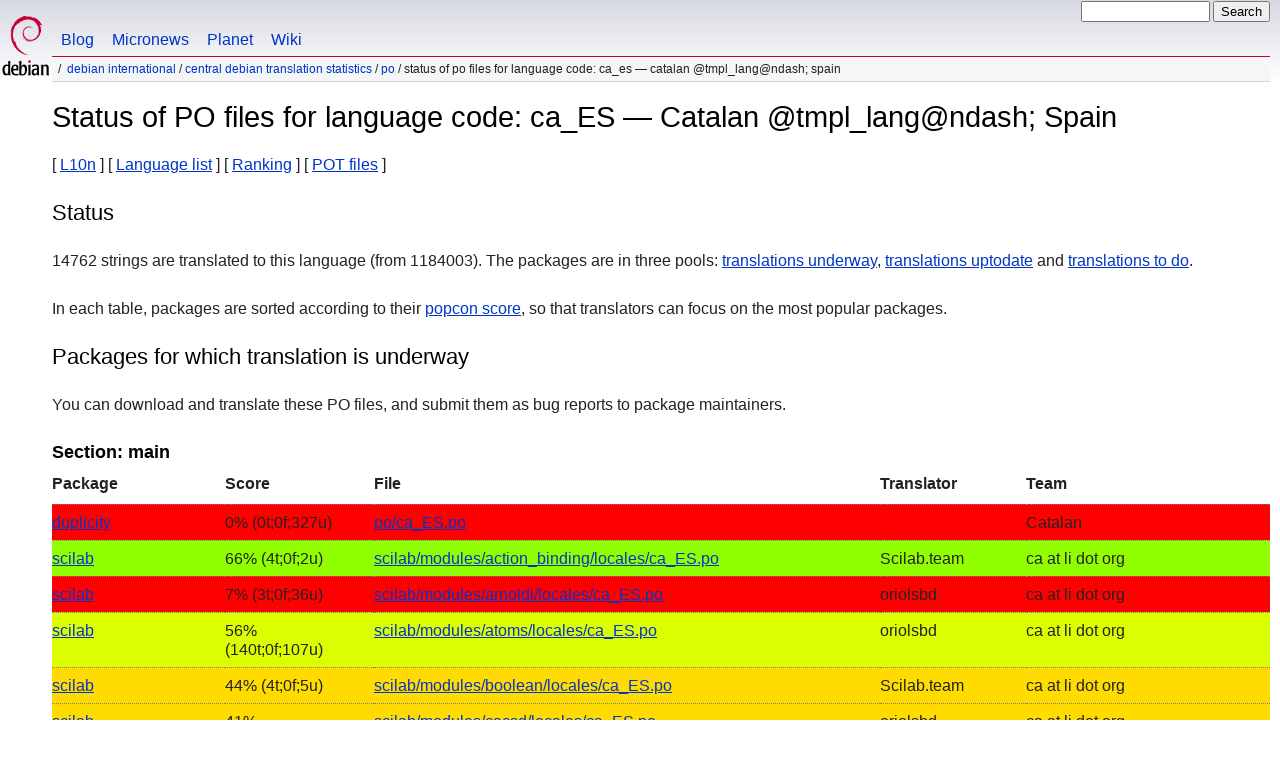

--- FILE ---
content_type: text/html
request_url: https://www.debian.org/international/l10n/po/ca_ES
body_size: 6100
content:
<!DOCTYPE HTML PUBLIC "-//W3C//DTD HTML 4.01//EN" "http://www.w3.org/TR/html4/strict.dtd">
<html lang="en">
<head>
  <meta http-equiv="Content-Type" content="text/html; charset=utf-8">
  <title>Debian -- Status of PO files for language code: ca_ES &mdash; Catalan @tmpl_lang@ndash; Spain  </title>
  <link rel="author" href="mailto:webmaster@debian.org">
  <meta name="Generator" content="WML 2.32.0">
  <meta name="Modified" content="2026-01-19 15:27:29">
  <meta name="viewport" content="width=device-width">
  <meta name="mobileoptimized" content="300">
  <meta name="HandheldFriendly" content="true">
<link href="../../../debian.css" rel="stylesheet" type="text/css">
  <link href="../../../debian-en.css" rel="stylesheet" type="text/css" media="all">
<link rel="search" type="application/opensearchdescription+xml" title="Debian website search" href="../../../search.en.xml">
</head>
<body>
<div id="header">
  <div id="upperheader">
    <div id="logo">
    <a href="../../../" title="Debian Home"><img src="../../../Pics/openlogo-50.png" alt="Debian" width="50" height="61"></a>
    </div> <!-- end logo -->
    <div id="searchbox">
      <form name="p" method="get" action="https://search.debian.org/cgi-bin/omega">
      <p>
<input type="hidden" name="DB" value="en">
        <input name="P" value="" size="14">
        <input type="submit" value="Search">
      </p>
      </form>
    </div>   <!-- end sitetools -->
  </div> <!-- end upperheader -->
  <!--UdmComment-->
  <div id="navbar">
    <p class="hidecss"><a href="#content">Skip Quicknav</a></p>
    <ul>
      <!-- Link to Debian's own Social Media resources -->
      <li><a href="https://bits.debian.org/" title="Bits from Debian">Blog</a></li>
      <li><a href="https://micronews.debian.org" title="Micronews from Debian">Micronews</a></li>
      <li><a href="https://planet.debian.org/" title="The Planet of Debian">Planet</a></li>
      <li><a href="https://wiki.debian.org/" title="The Debian Wiki">Wiki</a></li>
    </ul>
  </div> <!-- end navbar -->
<p id="breadcrumbs"><a href="./../../">Debian International</a>
 &#x2F; <a href="./../">Central Debian translation statistics</a>
 &#x2F; <a href="./">PO</a>
 &#x2F;
Status of PO files for language code: ca_ES &mdash; Catalan @tmpl_lang@ndash; Spain </p>
</div> <!-- end header -->
<!--/UdmComment-->
<div id="content">
<h1>Status of PO files for language code: ca_ES &mdash; Catalan @tmpl_lang@ndash; Spain </h1>
[&nbsp;<a href="../">L10n</a>&nbsp;]
[&nbsp;<a href="./">Language list</a>&nbsp;]
[&nbsp;<a href="rank">Ranking</a>&nbsp;]
[&nbsp;<a href="pot">POT files</a>&nbsp;]
<h2>Status</h2>
<p>
 14762 strings are translated to this language
 (from 1184003).
 The packages are in three pools: <a href="#todo">translations underway</a>,
 <a href="#done">translations uptodate</a> and <a href="#i18n">translations to
 do</a>.
</p>
<p>
 In each table, packages are sorted according to their
 <a href="https://popcon.debian.org/source/by_inst">popcon score</a>,
 so that translators can focus on the most popular packages.
</p>
<h2><a name="todo">Packages for which translation is underway</a></h2>
<p>You can download and translate these PO files, and submit them as bug
reports to package maintainers.
<h3>Section: main</h3>
<!-- BEGIN SECTION -->
<table border="1" summary="">
<tr>
  <th>Package</th>
  <th>Score</th>
  <th>File</th>
  <th>Translator</th>
  <th>Team</th>
</tr>
<tr style="background-color: #ff0000"><td><a href="https://bugs.debian.org/cgi-bin/pkgreport.cgi?which=src&amp;data=duplicity">duplicity</a></td><td>  0% (0t;0f;327u)</td><td><a name="duplicity" href="https://i18n.debian.org/material/po/unstable/main/d/duplicity/po/duplicity_3.0.6.3-2_ca_ES.po.gz">po/ca_ES.po</a></td><td></td><td>Catalan</td></tr>
<tr style="background-color: #92ff00"><td><a href="https://bugs.debian.org/cgi-bin/pkgreport.cgi?which=src&amp;data=scilab">scilab</a></td><td> 66% (4t;0f;2u)</td><td><a name="scilab" href="https://i18n.debian.org/material/po/unstable/main/s/scilab/scilab/modules/action_binding/locales/scilab_2024.1.0+dfsg-8_ca_ES.po.gz">scilab/modules/action_binding/locales/ca_ES.po</a></td><td>Scilab.team</td><td>ca at li dot org</td></tr>
<tr style="background-color: #ff0000"><td><a href="https://bugs.debian.org/cgi-bin/pkgreport.cgi?which=src&amp;data=scilab">scilab</a></td><td>  7% (3t;0f;36u)</td><td><a href="https://i18n.debian.org/material/po/unstable/main/s/scilab/scilab/modules/arnoldi/locales/scilab_2024.1.0+dfsg-8_ca_ES.po.gz">scilab/modules/arnoldi/locales/ca_ES.po</a></td><td>oriolsbd</td><td>ca at li dot org</td></tr>
<tr style="background-color: #dbff00"><td><a href="https://bugs.debian.org/cgi-bin/pkgreport.cgi?which=src&amp;data=scilab">scilab</a></td><td> 56% (140t;0f;107u)</td><td><a href="https://i18n.debian.org/material/po/unstable/main/s/scilab/scilab/modules/atoms/locales/scilab_2024.1.0+dfsg-8_ca_ES.po.gz">scilab/modules/atoms/locales/ca_ES.po</a></td><td>oriolsbd</td><td>ca at li dot org</td></tr>
<tr style="background-color: #ffdb00"><td><a href="https://bugs.debian.org/cgi-bin/pkgreport.cgi?which=src&amp;data=scilab">scilab</a></td><td> 44% (4t;0f;5u)</td><td><a href="https://i18n.debian.org/material/po/unstable/main/s/scilab/scilab/modules/boolean/locales/scilab_2024.1.0+dfsg-8_ca_ES.po.gz">scilab/modules/boolean/locales/ca_ES.po</a></td><td>Scilab.team</td><td>ca at li dot org</td></tr>
<tr style="background-color: #ffdb00"><td><a href="https://bugs.debian.org/cgi-bin/pkgreport.cgi?which=src&amp;data=scilab">scilab</a></td><td> 41% (164t;0f;228u)</td><td><a href="https://i18n.debian.org/material/po/unstable/main/s/scilab/scilab/modules/cacsd/locales/scilab_2024.1.0+dfsg-8_ca_ES.po.gz">scilab/modules/cacsd/locales/ca_ES.po</a></td><td>oriolsbd</td><td>ca at li dot org</td></tr>
<tr style="background-color: #ffdb00"><td><a href="https://bugs.debian.org/cgi-bin/pkgreport.cgi?which=src&amp;data=scilab">scilab</a></td><td> 40% (2t;0f;3u)</td><td><a href="https://i18n.debian.org/material/po/unstable/main/s/scilab/scilab/modules/commons/locales/scilab_2024.1.0+dfsg-8_ca_ES.po.gz">scilab/modules/commons/locales/ca_ES.po</a></td><td>Marc Coll Carrillo</td><td>ca at li dot org</td></tr>
<tr style="background-color: #ffdb00"><td><a href="https://bugs.debian.org/cgi-bin/pkgreport.cgi?which=src&amp;data=scilab">scilab</a></td><td> 44% (4t;0f;5u)</td><td><a href="https://i18n.debian.org/material/po/unstable/main/s/scilab/scilab/modules/completion/locales/scilab_2024.1.0+dfsg-8_ca_ES.po.gz">scilab/modules/completion/locales/ca_ES.po</a></td><td>Scilab.team</td><td>ca at li dot org</td></tr>
<tr style="background-color: #ff0000"><td><a href="https://bugs.debian.org/cgi-bin/pkgreport.cgi?which=src&amp;data=scilab">scilab</a></td><td>  3% (9t;0f;255u)</td><td><a href="https://i18n.debian.org/material/po/unstable/main/s/scilab/scilab/modules/console/locales/scilab_2024.1.0+dfsg-8_ca_ES.po.gz">scilab/modules/console/locales/ca_ES.po</a></td><td>oriolsbd</td><td>ca at li dot org</td></tr>
<tr style="background-color: #ff9200"><td><a href="https://bugs.debian.org/cgi-bin/pkgreport.cgi?which=src&amp;data=scilab">scilab</a></td><td> 28% (51t;0f;130u)</td><td><a href="https://i18n.debian.org/material/po/unstable/main/s/scilab/scilab/modules/core/locales/scilab_2024.1.0+dfsg-8_ca_ES.po.gz">scilab/modules/core/locales/ca_ES.po</a></td><td>oriolsbd</td><td>ca at li dot org</td></tr>
<tr style="background-color: #ff0000"><td><a href="https://bugs.debian.org/cgi-bin/pkgreport.cgi?which=src&amp;data=scilab">scilab</a></td><td>  3% (1t;0f;26u)</td><td><a href="https://i18n.debian.org/material/po/unstable/main/s/scilab/scilab/modules/data_structures/locales/scilab_2024.1.0+dfsg-8_ca_ES.po.gz">scilab/modules/data_structures/locales/ca_ES.po</a></td><td>Scilab.team</td><td>ca at li dot org</td></tr>
<tr style="background-color: #49ff00"><td><a href="https://bugs.debian.org/cgi-bin/pkgreport.cgi?which=src&amp;data=scilab">scilab</a></td><td> 80% (4t;0f;1u)</td><td><a href="https://i18n.debian.org/material/po/unstable/main/s/scilab/scilab/modules/demo_tools/locales/scilab_2024.1.0+dfsg-8_ca_ES.po.gz">scilab/modules/demo_tools/locales/ca_ES.po</a></td><td>Marc Coll Carrillo</td><td>ca at li dot org</td></tr>
<tr style="background-color: #ff4900"><td><a href="https://bugs.debian.org/cgi-bin/pkgreport.cgi?which=src&amp;data=scilab">scilab</a></td><td> 15% (11t;0f;59u)</td><td><a href="https://i18n.debian.org/material/po/unstable/main/s/scilab/scilab/modules/development_tools/locales/scilab_2024.1.0+dfsg-8_ca_ES.po.gz">scilab/modules/development_tools/locales/ca_ES.po</a></td><td>oriolsbd</td><td>ca at li dot org</td></tr>
<tr style="background-color: #ff0000"><td><a href="https://bugs.debian.org/cgi-bin/pkgreport.cgi?which=src&amp;data=scilab">scilab</a></td><td> 12% (30t;0f;206u)</td><td><a href="https://i18n.debian.org/material/po/unstable/main/s/scilab/scilab/modules/differential_equations/locales/scilab_2024.1.0+dfsg-8_ca_ES.po.gz">scilab/modules/differential_equations/locales/ca_ES.po</a></td><td>oriolsbd</td><td>ca at li dot org</td></tr>
<tr style="background-color: #ffdb00"><td><a href="https://bugs.debian.org/cgi-bin/pkgreport.cgi?which=src&amp;data=scilab">scilab</a></td><td> 41% (60t;0f;84u)</td><td><a href="https://i18n.debian.org/material/po/unstable/main/s/scilab/scilab/modules/dynamic_link/locales/scilab_2024.1.0+dfsg-8_ca_ES.po.gz">scilab/modules/dynamic_link/locales/ca_ES.po</a></td><td>oriolsbd</td><td>ca at li dot org</td></tr>
<tr style="background-color: #ff4900"><td><a href="https://bugs.debian.org/cgi-bin/pkgreport.cgi?which=src&amp;data=scilab">scilab</a></td><td> 16% (33t;0f;163u)</td><td><a href="https://i18n.debian.org/material/po/unstable/main/s/scilab/scilab/modules/elementary_functions/locales/scilab_2024.1.0+dfsg-8_ca_ES.po.gz">scilab/modules/elementary_functions/locales/ca_ES.po</a></td><td>oriolsbd</td><td>ca at li dot org</td></tr>
<tr style="background-color: #ff4900"><td><a href="https://bugs.debian.org/cgi-bin/pkgreport.cgi?which=src&amp;data=scilab">scilab</a></td><td> 22% (8t;0f;27u)</td><td><a href="https://i18n.debian.org/material/po/unstable/main/s/scilab/scilab/modules/fftw/locales/scilab_2024.1.0+dfsg-8_ca_ES.po.gz">scilab/modules/fftw/locales/ca_ES.po</a></td><td>Scilab.team</td><td>ca at li dot org</td></tr>
<tr style="background-color: #ffdb00"><td><a href="https://bugs.debian.org/cgi-bin/pkgreport.cgi?which=src&amp;data=scilab">scilab</a></td><td> 43% (58t;0f;75u)</td><td><a href="https://i18n.debian.org/material/po/unstable/main/s/scilab/scilab/modules/fileio/locales/scilab_2024.1.0+dfsg-8_ca_ES.po.gz">scilab/modules/fileio/locales/ca_ES.po</a></td><td>oriolsbd</td><td>ca at li dot org</td></tr>
<tr style="background-color: #ff9200"><td><a href="https://bugs.debian.org/cgi-bin/pkgreport.cgi?which=src&amp;data=scilab">scilab</a></td><td> 33% (11t;0f;22u)</td><td><a href="https://i18n.debian.org/material/po/unstable/main/s/scilab/scilab/modules/functions/locales/scilab_2024.1.0+dfsg-8_ca_ES.po.gz">scilab/modules/functions/locales/ca_ES.po</a></td><td>oriolsbd</td><td>ca at li dot org</td></tr>
<tr style="background-color: #ff0000"><td><a href="https://bugs.debian.org/cgi-bin/pkgreport.cgi?which=src&amp;data=scilab">scilab</a></td><td>  6% (2t;0f;27u)</td><td><a href="https://i18n.debian.org/material/po/unstable/main/s/scilab/scilab/modules/graphic_export/locales/scilab_2024.1.0+dfsg-8_ca_ES.po.gz">scilab/modules/graphic_export/locales/ca_ES.po</a></td><td>oriolsbd</td><td>ca at li dot org</td></tr>
<tr style="background-color: #ff9200"><td><a href="https://bugs.debian.org/cgi-bin/pkgreport.cgi?which=src&amp;data=scilab">scilab</a></td><td> 32% (181t;0f;375u)</td><td><a href="https://i18n.debian.org/material/po/unstable/main/s/scilab/scilab/modules/graphics/locales/scilab_2024.1.0+dfsg-8_ca_ES.po.gz">scilab/modules/graphics/locales/ca_ES.po</a></td><td>oriolsbd</td><td>ca at li dot org</td></tr>
<tr style="background-color: #ff9200"><td><a href="https://bugs.debian.org/cgi-bin/pkgreport.cgi?which=src&amp;data=scilab">scilab</a></td><td> 28% (225t;0f;569u)</td><td><a href="https://i18n.debian.org/material/po/unstable/main/s/scilab/scilab/modules/gui/locales/scilab_2024.1.0+dfsg-8_ca_ES.po.gz">scilab/modules/gui/locales/ca_ES.po</a></td><td>oriolsbd</td><td>ca at li dot org</td></tr>
<tr style="background-color: #ff0000"><td><a href="https://bugs.debian.org/cgi-bin/pkgreport.cgi?which=src&amp;data=scilab">scilab</a></td><td>  2% (5t;0f;211u)</td><td><a href="https://i18n.debian.org/material/po/unstable/main/s/scilab/scilab/modules/hdf5/locales/scilab_2024.1.0+dfsg-8_ca_ES.po.gz">scilab/modules/hdf5/locales/ca_ES.po</a></td><td>Scilab.team</td><td>ca at li dot org</td></tr>
<tr style="background-color: #ffdb00"><td><a href="https://bugs.debian.org/cgi-bin/pkgreport.cgi?which=src&amp;data=scilab">scilab</a></td><td> 48% (41t;0f;44u)</td><td><a href="https://i18n.debian.org/material/po/unstable/main/s/scilab/scilab/modules/helptools/locales/scilab_2024.1.0+dfsg-8_ca_ES.po.gz">scilab/modules/helptools/locales/ca_ES.po</a></td><td>oriolsbd</td><td>ca at li dot org</td></tr>
<tr style="background-color: #00ff00"><td><a href="https://bugs.debian.org/cgi-bin/pkgreport.cgi?which=src&amp;data=scilab">scilab</a></td><td> 93% (15t;0f;1u)</td><td><a href="https://i18n.debian.org/material/po/unstable/main/s/scilab/scilab/modules/history_browser/locales/scilab_2024.1.0+dfsg-8_ca_ES.po.gz">scilab/modules/history_browser/locales/ca_ES.po</a></td><td>Marc Coll Carrillo</td><td>ca at li dot org</td></tr>
<tr style="background-color: #ffdb00"><td><a href="https://bugs.debian.org/cgi-bin/pkgreport.cgi?which=src&amp;data=scilab">scilab</a></td><td> 47% (24t;0f;27u)</td><td><a href="https://i18n.debian.org/material/po/unstable/main/s/scilab/scilab/modules/history_manager/locales/scilab_2024.1.0+dfsg-8_ca_ES.po.gz">scilab/modules/history_manager/locales/ca_ES.po</a></td><td>oriolsbd</td><td>ca at li dot org</td></tr>
<tr style="background-color: #ff4900"><td><a href="https://bugs.debian.org/cgi-bin/pkgreport.cgi?which=src&amp;data=scilab">scilab</a></td><td> 21% (3t;0f;11u)</td><td><a href="https://i18n.debian.org/material/po/unstable/main/s/scilab/scilab/modules/integer/locales/scilab_2024.1.0+dfsg-8_ca_ES.po.gz">scilab/modules/integer/locales/ca_ES.po</a></td><td>Scilab.team</td><td>ca at li dot org</td></tr>
<tr style="background-color: #ff4900"><td><a href="https://bugs.debian.org/cgi-bin/pkgreport.cgi?which=src&amp;data=scilab">scilab</a></td><td> 15% (11t;0f;61u)</td><td><a href="https://i18n.debian.org/material/po/unstable/main/s/scilab/scilab/modules/interpolation/locales/scilab_2024.1.0+dfsg-8_ca_ES.po.gz">scilab/modules/interpolation/locales/ca_ES.po</a></td><td>Scilab.team</td><td>ca at li dot org</td></tr>
<tr style="background-color: #ff9200"><td><a href="https://bugs.debian.org/cgi-bin/pkgreport.cgi?which=src&amp;data=scilab">scilab</a></td><td> 32% (20t;0f;42u)</td><td><a href="https://i18n.debian.org/material/po/unstable/main/s/scilab/scilab/modules/io/locales/scilab_2024.1.0+dfsg-8_ca_ES.po.gz">scilab/modules/io/locales/ca_ES.po</a></td><td>Scilab.team</td><td>ca at li dot org</td></tr>
<tr style="background-color: #49ff00"><td><a href="https://bugs.debian.org/cgi-bin/pkgreport.cgi?which=src&amp;data=scilab">scilab</a></td><td> 80% (40t;0f;10u)</td><td><a href="https://i18n.debian.org/material/po/unstable/main/s/scilab/scilab/modules/jvm/locales/scilab_2024.1.0+dfsg-8_ca_ES.po.gz">scilab/modules/jvm/locales/ca_ES.po</a></td><td>Scilab.team</td><td>ca at li dot org</td></tr>
<tr style="background-color: #ff0000"><td><a href="https://bugs.debian.org/cgi-bin/pkgreport.cgi?which=src&amp;data=scilab">scilab</a></td><td> 12% (18t;0f;122u)</td><td><a href="https://i18n.debian.org/material/po/unstable/main/s/scilab/scilab/modules/linear_algebra/locales/scilab_2024.1.0+dfsg-8_ca_ES.po.gz">scilab/modules/linear_algebra/locales/ca_ES.po</a></td><td>oriolsbd</td><td>ca at li dot org</td></tr>
<tr style="background-color: #ff9200"><td><a href="https://bugs.debian.org/cgi-bin/pkgreport.cgi?which=src&amp;data=scilab">scilab</a></td><td> 37% (6t;0f;10u)</td><td><a href="https://i18n.debian.org/material/po/unstable/main/s/scilab/scilab/modules/localization/locales/scilab_2024.1.0+dfsg-8_ca_ES.po.gz">scilab/modules/localization/locales/ca_ES.po</a></td><td>Marc Coll Carrillo</td><td>ca at li dot org</td></tr>
<tr style="background-color: #00ff00"><td><a href="https://bugs.debian.org/cgi-bin/pkgreport.cgi?which=src&amp;data=scilab">scilab</a></td><td> 90% (250t;0f;25u)</td><td><a href="https://i18n.debian.org/material/po/unstable/main/s/scilab/scilab/modules/m2sci/locales/scilab_2024.1.0+dfsg-8_ca_ES.po.gz">scilab/modules/m2sci/locales/ca_ES.po</a></td><td>Scilab.team</td><td>ca at li dot org</td></tr>
<tr style="background-color: #ff4900"><td><a href="https://bugs.debian.org/cgi-bin/pkgreport.cgi?which=src&amp;data=scilab">scilab</a></td><td> 24% (108t;0f;331u)</td><td><a href="https://i18n.debian.org/material/po/unstable/main/s/scilab/scilab/modules/optimization/locales/scilab_2024.1.0+dfsg-8_ca_ES.po.gz">scilab/modules/optimization/locales/ca_ES.po</a></td><td>oriolsbd</td><td>ca at li dot org</td></tr>
<tr style="background-color: #dbff00"><td><a href="https://bugs.debian.org/cgi-bin/pkgreport.cgi?which=src&amp;data=scilab">scilab</a></td><td> 59% (25t;0f;17u)</td><td><a href="https://i18n.debian.org/material/po/unstable/main/s/scilab/scilab/modules/output_stream/locales/scilab_2024.1.0+dfsg-8_ca_ES.po.gz">scilab/modules/output_stream/locales/ca_ES.po</a></td><td>oriolsbd</td><td>ca at li dot org</td></tr>
<tr style="background-color: #ff0000"><td><a href="https://bugs.debian.org/cgi-bin/pkgreport.cgi?which=src&amp;data=scilab">scilab</a></td><td>  4% (5t;0f;100u)</td><td><a href="https://i18n.debian.org/material/po/unstable/main/s/scilab/scilab/modules/overloading/locales/scilab_2024.1.0+dfsg-8_ca_ES.po.gz">scilab/modules/overloading/locales/ca_ES.po</a></td><td>Scilab.team</td><td>ca at li dot org</td></tr>
<tr style="background-color: #dbff00"><td><a href="https://bugs.debian.org/cgi-bin/pkgreport.cgi?which=src&amp;data=scilab">scilab</a></td><td> 54% (20t;0f;17u)</td><td><a href="https://i18n.debian.org/material/po/unstable/main/s/scilab/scilab/modules/parameters/locales/scilab_2024.1.0+dfsg-8_ca_ES.po.gz">scilab/modules/parameters/locales/ca_ES.po</a></td><td>oriolsbd</td><td>ca at li dot org</td></tr>
<tr style="background-color: #ff4900"><td><a href="https://bugs.debian.org/cgi-bin/pkgreport.cgi?which=src&amp;data=scilab">scilab</a></td><td> 20% (13t;0f;49u)</td><td><a href="https://i18n.debian.org/material/po/unstable/main/s/scilab/scilab/modules/polynomials/locales/scilab_2024.1.0+dfsg-8_ca_ES.po.gz">scilab/modules/polynomials/locales/ca_ES.po</a></td><td>Marc Coll Carrillo</td><td>ca at li dot org</td></tr>
<tr style="background-color: #ff0000"><td><a href="https://bugs.debian.org/cgi-bin/pkgreport.cgi?which=src&amp;data=scilab">scilab</a></td><td> 11% (9t;0f;67u)</td><td><a href="https://i18n.debian.org/material/po/unstable/main/s/scilab/scilab/modules/randlib/locales/scilab_2024.1.0+dfsg-8_ca_ES.po.gz">scilab/modules/randlib/locales/ca_ES.po</a></td><td>Scilab.team</td><td>ca at li dot org</td></tr>
<tr style="background-color: #ff0000"><td><a href="https://bugs.debian.org/cgi-bin/pkgreport.cgi?which=src&amp;data=scilab">scilab</a></td><td>  0% (0t;0f;5u)</td><td><a href="https://i18n.debian.org/material/po/unstable/main/s/scilab/scilab/modules/renderer/locales/scilab_2024.1.0+dfsg-8_ca_ES.po.gz">scilab/modules/renderer/locales/ca_ES.po</a></td><td>oriolsbd</td><td>ca at li dot org</td></tr>
<tr style="background-color: #ff4900"><td><a href="https://bugs.debian.org/cgi-bin/pkgreport.cgi?which=src&amp;data=scilab">scilab</a></td><td> 24% (79t;0f;245u)</td><td><a href="https://i18n.debian.org/material/po/unstable/main/s/scilab/scilab/modules/scicos/locales/scilab_2024.1.0+dfsg-8_ca_ES.po.gz">scilab/modules/scicos/locales/ca_ES.po</a></td><td>oriolsbd</td><td>ca at li dot org</td></tr>
<tr style="background-color: #ffdb00"><td><a href="https://bugs.debian.org/cgi-bin/pkgreport.cgi?which=src&amp;data=scilab">scilab</a></td><td> 39% (144t;0f;219u)</td><td><a href="https://i18n.debian.org/material/po/unstable/main/s/scilab/scilab/modules/scinotes/locales/scilab_2024.1.0+dfsg-8_ca_ES.po.gz">scilab/modules/scinotes/locales/ca_ES.po</a></td><td>oriolsbd</td><td>ca at li dot org</td></tr>
<tr style="background-color: #ff0000"><td><a href="https://bugs.debian.org/cgi-bin/pkgreport.cgi?which=src&amp;data=scilab">scilab</a></td><td> 12% (23t;0f;165u)</td><td><a href="https://i18n.debian.org/material/po/unstable/main/s/scilab/scilab/modules/signal_processing/locales/scilab_2024.1.0+dfsg-8_ca_ES.po.gz">scilab/modules/signal_processing/locales/ca_ES.po</a></td><td>oriolsbd</td><td>ca at li dot org</td></tr>
<tr style="background-color: #ffdb00"><td><a href="https://bugs.debian.org/cgi-bin/pkgreport.cgi?which=src&amp;data=scilab">scilab</a></td><td> 50% (37t;0f;37u)</td><td><a href="https://i18n.debian.org/material/po/unstable/main/s/scilab/scilab/modules/sound/locales/scilab_2024.1.0+dfsg-8_ca_ES.po.gz">scilab/modules/sound/locales/ca_ES.po</a></td><td>Scilab.team</td><td>ca at li dot org</td></tr>
<tr style="background-color: #ffdb00"><td><a href="https://bugs.debian.org/cgi-bin/pkgreport.cgi?which=src&amp;data=scilab">scilab</a></td><td> 49% (61t;0f;62u)</td><td><a href="https://i18n.debian.org/material/po/unstable/main/s/scilab/scilab/modules/sparse/locales/scilab_2024.1.0+dfsg-8_ca_ES.po.gz">scilab/modules/sparse/locales/ca_ES.po</a></td><td>oriolsbd</td><td>ca at li dot org</td></tr>
<tr style="background-color: #ff4900"><td><a href="https://bugs.debian.org/cgi-bin/pkgreport.cgi?which=src&amp;data=scilab">scilab</a></td><td> 17% (6t;0f;29u)</td><td><a href="https://i18n.debian.org/material/po/unstable/main/s/scilab/scilab/modules/special_functions/locales/scilab_2024.1.0+dfsg-8_ca_ES.po.gz">scilab/modules/special_functions/locales/ca_ES.po</a></td><td>Scilab.team</td><td>ca at li dot org</td></tr>
<tr style="background-color: #ffdb00"><td><a href="https://bugs.debian.org/cgi-bin/pkgreport.cgi?which=src&amp;data=scilab">scilab</a></td><td> 50% (45t;0f;45u)</td><td><a href="https://i18n.debian.org/material/po/unstable/main/s/scilab/scilab/modules/spreadsheet/locales/scilab_2024.1.0+dfsg-8_ca_ES.po.gz">scilab/modules/spreadsheet/locales/ca_ES.po</a></td><td>Marc Coll Carrillo</td><td>ca at li dot org</td></tr>
<tr style="background-color: #ff9200"><td><a href="https://bugs.debian.org/cgi-bin/pkgreport.cgi?which=src&amp;data=scilab">scilab</a></td><td> 35% (32t;0f;58u)</td><td><a href="https://i18n.debian.org/material/po/unstable/main/s/scilab/scilab/modules/statistics/locales/scilab_2024.1.0+dfsg-8_ca_ES.po.gz">scilab/modules/statistics/locales/ca_ES.po</a></td><td>Marc Coll Carrillo</td><td>ca at li dot org</td></tr>
<tr style="background-color: #ffdb00"><td><a href="https://bugs.debian.org/cgi-bin/pkgreport.cgi?which=src&amp;data=scilab">scilab</a></td><td> 47% (42t;0f;46u)</td><td><a href="https://i18n.debian.org/material/po/unstable/main/s/scilab/scilab/modules/string/locales/scilab_2024.1.0+dfsg-8_ca_ES.po.gz">scilab/modules/string/locales/ca_ES.po</a></td><td>Scilab.team</td><td>ca at li dot org</td></tr>
<tr style="background-color: #ffdb00"><td><a href="https://bugs.debian.org/cgi-bin/pkgreport.cgi?which=src&amp;data=scilab">scilab</a></td><td> 39% (22t;0f;34u)</td><td><a href="https://i18n.debian.org/material/po/unstable/main/s/scilab/scilab/modules/tclsci/locales/scilab_2024.1.0+dfsg-8_ca_ES.po.gz">scilab/modules/tclsci/locales/ca_ES.po</a></td><td>Marc Coll Carrillo</td><td>ca at li dot org</td></tr>
<tr style="background-color: #92ff00"><td><a href="https://bugs.debian.org/cgi-bin/pkgreport.cgi?which=src&amp;data=scilab">scilab</a></td><td> 69% (52t;0f;23u)</td><td><a href="https://i18n.debian.org/material/po/unstable/main/s/scilab/scilab/modules/time/locales/scilab_2024.1.0+dfsg-8_ca_ES.po.gz">scilab/modules/time/locales/ca_ES.po</a></td><td>St&#233;phane Mottelet</td><td>ca at li dot org</td></tr>
<tr style="background-color: #49ff00"><td><a href="https://bugs.debian.org/cgi-bin/pkgreport.cgi?which=src&amp;data=scilab">scilab</a></td><td> 85% (17t;0f;3u)</td><td><a href="https://i18n.debian.org/material/po/unstable/main/s/scilab/scilab/modules/types/locales/scilab_2024.1.0+dfsg-8_ca_ES.po.gz">scilab/modules/types/locales/ca_ES.po</a></td><td>Marc Coll Carrillo</td><td>ca at li dot org</td></tr>
<tr style="background-color: #ffdb00"><td><a href="https://bugs.debian.org/cgi-bin/pkgreport.cgi?which=src&amp;data=scilab">scilab</a></td><td> 43% (57t;0f;75u)</td><td><a href="https://i18n.debian.org/material/po/unstable/main/s/scilab/scilab/modules/umfpack/locales/scilab_2024.1.0+dfsg-8_ca_ES.po.gz">scilab/modules/umfpack/locales/ca_ES.po</a></td><td>oriolsbd</td><td>ca at li dot org</td></tr>
<tr style="background-color: #dbff00"><td><a href="https://bugs.debian.org/cgi-bin/pkgreport.cgi?which=src&amp;data=scilab">scilab</a></td><td> 62% (15t;0f;9u)</td><td><a href="https://i18n.debian.org/material/po/unstable/main/s/scilab/scilab/modules/windows_tools/locales/scilab_2024.1.0+dfsg-8_ca_ES.po.gz">scilab/modules/windows_tools/locales/ca_ES.po</a></td><td>Scilab.team</td><td>ca at li dot org</td></tr>
<tr style="background-color: #ffdb00"><td><a href="https://bugs.debian.org/cgi-bin/pkgreport.cgi?which=src&amp;data=scilab">scilab</a></td><td> 46% (200t;0f;232u)</td><td><a href="https://i18n.debian.org/material/po/unstable/main/s/scilab/scilab/modules/xcos/locales/scilab_2024.1.0+dfsg-8_ca_ES.po.gz">scilab/modules/xcos/locales/ca_ES.po</a></td><td>oriolsbd</td><td>ca at li dot org</td></tr>
<tr style="background-color: #49ff00"><td><a href="https://bugs.debian.org/cgi-bin/pkgreport.cgi?which=src&amp;data=hugin">hugin</a></td><td> 88% (1644t;142f;75u)</td><td><a name="hugin" href="https://i18n.debian.org/material/po/unstable/main/h/hugin/src/translations/hugin_2025.0.1+dfsg-1_ca_ES.po.gz">src/translations/ca_ES.po</a></td><td>Carles Ferrando Garcia</td><td>info at softcatala dot org</td></tr>
<tr style="background-color: #49ff00"><td><a href="https://bugs.debian.org/cgi-bin/pkgreport.cgi?which=src&amp;data=scummvm">scummvm</a></td><td> 79% (1950t;78f;430u)</td><td><a name="scummvm" href="https://i18n.debian.org/material/po/unstable/main/s/scummvm/po/scummvm_2.9.1+dfsg-1_ca_ES.po.gz">po/ca_ES.po</a></td><td>Xaviu</td><td></td></tr>
<tr style="background-color: #00ff00"><td><a href="https://bugs.debian.org/cgi-bin/pkgreport.cgi?which=src&amp;data=python-humanize">python-humanize</a></td><td> 98% (66t;0f;1u)</td><td><a name="python-humanize" href="https://i18n.debian.org/material/po/unstable/main/p/python-humanize/src/humanize/locale/ca_ES/LC_MESSAGES/python-humanize_4.12.1-1_humanize.po.gz">src/humanize/locale/ca_ES/LC_MESSAGES/humanize.po</a></td><td>Jordi Mas i Hern&#224;ndez</td><td>Catalan</td></tr>
<tr style="background-color: #00ff00"><td><a href="https://bugs.debian.org/cgi-bin/pkgreport.cgi?which=src&amp;data=warzone2100">warzone2100</a></td><td> 98% (3785t;0f;67u)</td><td><a name="warzone2100" href="https://i18n.debian.org/material/po/unstable/main/w/warzone2100/po/warzone2100_4.6.1-1_ca_ES.po.gz">po/ca_ES.po</a></td><td></td><td>Catalan</td></tr>
<tr style="background-color: #92ff00"><td><a href="https://bugs.debian.org/cgi-bin/pkgreport.cgi?which=src&amp;data=warzone2100">warzone2100</a></td><td> 70% (239t;0f;100u)</td><td><a href="https://i18n.debian.org/material/po/unstable/main/w/warzone2100/po/guide/warzone2100_4.6.1-1_ca_ES.po.gz">po/guide/ca_ES.po</a></td><td></td><td>Catalan</td></tr>
<tr style="background-color: #92ff00"><td><a href="https://bugs.debian.org/cgi-bin/pkgreport.cgi?which=src&amp;data=grsync">grsync</a></td><td> 66% (107t;18f;37u)</td><td><a name="grsync" href="https://i18n.debian.org/material/po/unstable/main/g/grsync/po/grsync_1.3.1-1_ca_ES.po.gz">po/ca_ES.po</a></td><td>Josep Sanchez Mesegue</td><td></td></tr>
<tr style="background-color: #49ff00"><td><a href="https://bugs.debian.org/cgi-bin/pkgreport.cgi?which=src&amp;data=xmoto">xmoto</a></td><td> 81% (684t;12f;145u)</td><td><a name="xmoto" href="https://i18n.debian.org/material/po/unstable/main/x/xmoto/i18n/po/xmoto_0.6.3+repack-1_ca_ES.po.gz">i18n/po/ca_ES.po</a></td><td>Trullo</td><td>XMoto</td></tr>
<tr style="background-color: #ff0000"><td><a href="https://bugs.debian.org/cgi-bin/pkgreport.cgi?which=src&amp;data=vdr">vdr</a></td><td>  0% (0t;0f;6u)</td><td><a name="vdr" href="https://i18n.debian.org/material/po/unstable/main/v/vdr/PLUGINS/src/hello/po/vdr_2.6.9-3_ca_ES.po.gz">PLUGINS/src/hello/po/ca_ES.po</a></td><td>Jordi Vil&#224;</td><td>vdr at linuxtv dot org</td></tr>
<tr style="background-color: #49ff00"><td><a href="https://bugs.debian.org/cgi-bin/pkgreport.cgi?which=src&amp;data=vdr">vdr</a></td><td> 82% (452t;0f;94u)</td><td><a href="https://i18n.debian.org/material/po/unstable/main/v/vdr/po/vdr_2.6.9-3_ca_ES.po.gz">po/ca_ES.po</a></td><td>Luca Olivetti</td><td>vdr at linuxtv dot org</td></tr>
<tr style="background-color: #92ff00"><td><a href="https://bugs.debian.org/cgi-bin/pkgreport.cgi?which=src&amp;data=opencpn">opencpn</a></td><td> 64% (65t;0f;36u)</td><td><a name="opencpn" href="https://i18n.debian.org/material/po/unstable/main/o/opencpn/plugins/chartdldr_pi/po/opencpn_1%3a5.12.4+dfsg-1_ca_ES.po.gz">plugins/chartdldr_pi/po/ca_ES.po</a></td><td></td><td>Catalan</td></tr>
<tr style="background-color: #92ff00"><td><a href="https://bugs.debian.org/cgi-bin/pkgreport.cgi?which=src&amp;data=opencpn">opencpn</a></td><td> 66% (93t;0f;46u)</td><td><a href="https://i18n.debian.org/material/po/unstable/main/o/opencpn/plugins/dashboard_pi/po/opencpn_1%3a5.12.4+dfsg-1_ca_ES.po.gz">plugins/dashboard_pi/po/ca_ES.po</a></td><td></td><td>Catalan</td></tr>
<tr style="background-color: #dbff00"><td><a href="https://bugs.debian.org/cgi-bin/pkgreport.cgi?which=src&amp;data=opencpn">opencpn</a></td><td> 61% (189t;0f;116u)</td><td><a href="https://i18n.debian.org/material/po/unstable/main/o/opencpn/plugins/grib_pi/po/opencpn_1%3a5.12.4+dfsg-1_ca_ES.po.gz">plugins/grib_pi/po/ca_ES.po</a></td><td></td><td>Catalan</td></tr>
<tr style="background-color: #49ff00"><td><a href="https://bugs.debian.org/cgi-bin/pkgreport.cgi?which=src&amp;data=opencpn">opencpn</a></td><td> 79% (38t;0f;10u)</td><td><a href="https://i18n.debian.org/material/po/unstable/main/o/opencpn/plugins/wmm_pi/po/opencpn_1%3a5.12.4+dfsg-1_ca_ES.po.gz">plugins/wmm_pi/po/ca_ES.po</a></td><td></td><td>Catalan</td></tr>
<tr style="background-color: #ffdb00"><td><a href="https://bugs.debian.org/cgi-bin/pkgreport.cgi?which=src&amp;data=opencpn">opencpn</a></td><td> 49% (1059t;0f;1081u)</td><td><a href="https://i18n.debian.org/material/po/unstable/main/o/opencpn/po/opencpn_1%3a5.12.4+dfsg-1_opencpn_ca_ES.po.gz">po/opencpn_ca_ES.po</a></td><td></td><td>Catalan</td></tr>
<tr style="background-color: #ff0000"><td><a href="https://bugs.debian.org/cgi-bin/pkgreport.cgi?which=src&amp;data=djangorestframework">djangorestframework</a></td><td>  0% (0t;0f;101u)</td><td><a name="djangorestframework" href="https://i18n.debian.org/material/po/unstable/main/d/djangorestframework/rest_framework/locale/ca_ES/LC_MESSAGES/djangorestframework_3.16.1-3_django.po.gz">rest_framework/locale/ca_ES/LC_MESSAGES/django.po</a></td><td>Thomas Christie</td><td>Catalan (Spain) (http://www dot transifex dot com/django-rest-framework-1/django-rest-framework/language/ca_ES/)</td></tr>
<tr style="background-color: #49ff00"><td><a href="https://bugs.debian.org/cgi-bin/pkgreport.cgi?which=src&amp;data=pragha">pragha</a></td><td> 88% (244t;1f;32u)</td><td><a name="pragha" href="https://i18n.debian.org/material/po/unstable/main/p/pragha/po/pragha_1.3.4-3.2_ca_ES.po.gz">po/ca_ES.po</a></td><td>Adolfo Jayme&#8239;Barrientos</td><td></td></tr>
<tr style="background-color: #ff0000"><td><a href="https://bugs.debian.org/cgi-bin/pkgreport.cgi?which=src&amp;data=w-scan-cpp">w-scan-cpp</a></td><td>  0% (0t;0f;6u)</td><td><a name="w-scan-cpp" href="https://i18n.debian.org/material/po/unstable/main/w/w-scan-cpp/vdr/PLUGINS/src/hello/po/w-scan-cpp_20231015+dfsg-3_ca_ES.po.gz">vdr/PLUGINS/src/hello/po/ca_ES.po</a></td><td>Jordi Vil&#224;</td><td>vdr at linuxtv dot org</td></tr>
<tr style="background-color: #00ff00"><td><a href="https://bugs.debian.org/cgi-bin/pkgreport.cgi?which=src&amp;data=w-scan-cpp">w-scan-cpp</a></td><td> 93% (46t;0f;3u)</td><td><a href="https://i18n.debian.org/material/po/unstable/main/w/w-scan-cpp/vdr/PLUGINS/src/vdr-plugin-satip/po/w-scan-cpp_20231015+dfsg-3_ca_ES.po.gz">vdr/PLUGINS/src/vdr-plugin-satip/po/ca_ES.po</a></td><td>Gabriel Bonich</td><td>vdr at linuxtv dot org</td></tr>
<tr style="background-color: #49ff00"><td><a href="https://bugs.debian.org/cgi-bin/pkgreport.cgi?which=src&amp;data=w-scan-cpp">w-scan-cpp</a></td><td> 76% (29t;2f;7u)</td><td><a href="https://i18n.debian.org/material/po/unstable/main/w/w-scan-cpp/vdr/PLUGINS/src/wirbelscan-2023.10.15/po/w-scan-cpp_20231015+dfsg-3_ca_ES.po.gz">vdr/PLUGINS/src/wirbelscan-2023.10.15/po/ca_ES.po</a></td><td>wk</td><td>vdr at linuxtv dot org</td></tr>
<tr style="background-color: #49ff00"><td><a href="https://bugs.debian.org/cgi-bin/pkgreport.cgi?which=src&amp;data=w-scan-cpp">w-scan-cpp</a></td><td> 83% (452t;0f;91u)</td><td><a href="https://i18n.debian.org/material/po/unstable/main/w/w-scan-cpp/vdr/po/w-scan-cpp_20231015+dfsg-3_ca_ES.po.gz">vdr/po/ca_ES.po</a></td><td>Luca Olivetti</td><td>vdr at linuxtv dot org</td></tr>
<tr style="background-color: #ff4900"><td><a href="https://bugs.debian.org/cgi-bin/pkgreport.cgi?which=src&amp;data=flask-security">flask-security</a></td><td> 23% (59t;1f;193u)</td><td><a name="flask-security" href="https://i18n.debian.org/material/po/unstable/main/f/flask-security/flask_security/translations/ca_ES/LC_MESSAGES/flask-security_5.7.1-1_flask_security.po.gz">flask_security/translations/ca_ES/LC_MESSAGES/flask_security.po</a></td><td>Orestes Sanchez</td><td></td></tr>
<tr style="background-color: #ff0000"><td><a href="https://bugs.debian.org/cgi-bin/pkgreport.cgi?which=src&amp;data=vdr-plugin-epgsearch">vdr-plugin-epgsearch</a></td><td>  0% (3t;2f;393u)</td><td><a name="vdr-plugin-epgsearch" href="https://i18n.debian.org/material/po/unstable/main/v/vdr-plugin-epgsearch/po/vdr-plugin-epgsearch_2.4.4-1_ca_ES.po.gz">po/ca_ES.po</a></td><td>Jordi Vil&#224;</td><td>vdr at linuxtv dot org</td></tr>
<tr style="background-color: #00ff00"><td><a href="https://bugs.debian.org/cgi-bin/pkgreport.cgi?which=src&amp;data=vdr-plugin-satip">vdr-plugin-satip</a></td><td> 93% (46t;0f;3u)</td><td><a name="vdr-plugin-satip" href="https://i18n.debian.org/material/po/unstable/main/v/vdr-plugin-satip/po/vdr-plugin-satip_2.4.1-3_ca_ES.po.gz">po/ca_ES.po</a></td><td>Gabriel Bonich</td><td>vdr at linuxtv dot org</td></tr>
<tr style="background-color: #49ff00"><td><a href="https://bugs.debian.org/cgi-bin/pkgreport.cgi?which=src&amp;data=vdr-plugin-mp3">vdr-plugin-mp3</a></td><td> 76% (89t;0f;28u)</td><td><a name="vdr-plugin-mp3" href="https://i18n.debian.org/material/po/unstable/main/v/vdr-plugin-mp3/po/vdr-plugin-mp3_0.10.5-1_ca_ES.po.gz">po/ca_ES.po</a></td><td>Stefan Huelswitt</td><td>vdr at linuxtv dot org</td></tr>
<tr style="background-color: #ff4900"><td><a href="https://bugs.debian.org/cgi-bin/pkgreport.cgi?which=src&amp;data=vdr-plugin-osdteletext">vdr-plugin-osdteletext</a></td><td> 15% (14t;0f;75u)</td><td><a name="vdr-plugin-osdteletext" href="https://i18n.debian.org/material/po/unstable/main/v/vdr-plugin-osdteletext/po/vdr-plugin-osdteletext_2.3.1-2_ca_ES.po.gz">po/ca_ES.po</a></td><td>Jordi Vil&#224;</td><td>vdr at linuxtv dot org</td></tr>
<tr style="background-color: #ff4900"><td><a href="https://bugs.debian.org/cgi-bin/pkgreport.cgi?which=src&amp;data=anope">anope</a></td><td> 19% (344t;1020f;371u)</td><td><a name="anope" href="https://i18n.debian.org/material/po/unstable/main/a/anope/language/anope_2.0.17-1.1_anope.ca_ES.po.gz">language/anope.ca_ES.po</a></td><td>Adam</td><td>Catalan</td></tr>
<tr style="background-color: #00ff00"><td><a href="https://bugs.debian.org/cgi-bin/pkgreport.cgi?which=src&amp;data=vdr-plugin-skinenigmang">vdr-plugin-skinenigmang</a></td><td> 97% (131t;0f;3u)</td><td><a name="vdr-plugin-skinenigmang" href="https://i18n.debian.org/material/po/unstable/main/v/vdr-plugin-skinenigmang/po/vdr-plugin-skinenigmang_0.1.5-1_ca_ES.po.gz">po/ca_ES.po</a></td><td>Innocent De Marchi</td><td>vdr at linuxtv dot org</td></tr>
</table>
<!-- END SECTION -->
<h2><a name="done">Packages already translated</a></h2>
<!-- BEGIN SECTION -->
<h3>Section: main</h3>
<table border="1" summary="">
<tr>
  <th>Package</th>
  <th>Score</th>
  <th>File</th>
  <th>Translator</th>
  <th>Team</th>
</tr>
<tr style="background-color: #00ff00"><td>scilab</td><td>100% (13t;0f;0u)</td><td><a href="https://i18n.debian.org/material/po/unstable/main/s/scilab/scilab/modules/graph/locales/scilab_2024.1.0+dfsg-8_ca_ES.po.gz">scilab/modules/graph/locales/ca_ES.po</a></td><td>Marc Coll Carrillo</td><td>ca at li dot org</td></tr>
<tr style="background-color: #00ff00"><td>scilab</td><td>100% (1t;0f;0u)</td><td><a href="https://i18n.debian.org/material/po/unstable/main/s/scilab/scilab/modules/mexlib/locales/scilab_2024.1.0+dfsg-8_ca_ES.po.gz">scilab/modules/mexlib/locales/ca_ES.po</a></td><td>oriolsbd</td><td>ca at li dot org</td></tr>
<tr style="background-color: #00ff00"><td>scilab</td><td>100% (5t;0f;0u)</td><td><a href="https://i18n.debian.org/material/po/unstable/main/s/scilab/scilab/modules/parallel/locales/scilab_2024.1.0+dfsg-8_ca_ES.po.gz">scilab/modules/parallel/locales/ca_ES.po</a></td><td>Scilab.team</td><td>ca at li dot org</td></tr>
<tr style="background-color: #00ff00"><td>thonny</td><td>100% (465t;0f;0u)</td><td><a name="thonny" href="https://i18n.debian.org/material/po/unstable/main/t/thonny/thonny/locale/ca_ES/LC_MESSAGES/thonny_4.1.7-1_thonny.po.gz">thonny/locale/ca_ES/LC_MESSAGES/thonny.po</a></td><td></td><td></td></tr>
</table>
<!-- END SECTION -->
<h2><a name="i18n">Packages POT files</a></h2>
<p>
For packages, that are prepared for translation, but not yet translated into
your language, you can find the POT files here:
</p>
<a href="/international/l10n/po/pot">Link to PO template files</a>
<h2>Packages without PO files</h2>
<p>Follow <a href="todo">this link</a> to see the list of packages
without PO files.
<p>
This page was generated with data collected on: January 19th, 2026.
Before working on these files, make sure they are up to date!
</p>
<div class="clr"></div>
</div> <!-- end content -->
<div id="footer">
<hr class="hidecss">
<p>Back to the <a href="../../../">Debian Project homepage</a>.</p>
<hr>
<!--UdmComment-->
<div id="pageLang">
<div id="langSelector">
This page is also available in the following languages:
<div id="langContainer">
<select onchange="location = this.value;">
<option value="" disabled selected>Select your language</option>
 <option value="tmpl.ca.html" title="Catalan" lang="ca">catal&agrave;</option>
 <option value="tmpl.da.html" title="Danish" lang="da">dansk</option>
 <option value="tmpl.de.html" title="German" lang="de">Deutsch</option>
 <option value="tmpl.es.html" title="Spanish" lang="es">espa&ntilde;ol</option>
 <option value="tmpl.fr.html" title="French" lang="fr">fran&ccedil;ais</option>
 <option value="tmpl.it.html" title="Italian" lang="it">Italiano</option>
 <option value="tmpl.nl.html" title="Dutch" lang="nl">Nederlands</option>
 <option value="tmpl.pl.html" title="Polish" lang="pl">polski</option>
 <option value="tmpl.pt.html" title="Portuguese" lang="pt">Portugu&ecirc;s</option>
 <option value="tmpl.fi.html" title="Finnish" lang="fi">suomi</option>
 <option value="tmpl.sv.html" title="Swedish" lang="sv">svenska</option>
 <option value="tmpl.ru.html" title="Russian" lang="ru">&#1056;&#1091;&#1089;&#1089;&#1082;&#1080;&#1081; (Russkij)</option>
 <option value="tmpl.uk.html" title="Ukrainian" lang="uk">&#1091;&#1082;&#1088;&#1072;&#1111;&#1085;&#1089;&#1100;&#1082;&#1072; (ukrajins'ka)</option>
 <option value="tmpl.ja.html" title="Japanese" lang="ja">&#26085;&#26412;&#35486; (Nihongo)</option>
 <option value="tmpl.ko.html" title="Korean" lang="ko">&#54620;&#44397;&#50612; (Korean)</option>
</select>
</div>
How to set <a href="../../../intro/cn">the default document language</a>
</div></div><!--/UdmComment-->
<hr>
<div id="footermap">
<!--UdmComment-->
<p><strong><a href="/">Home</a></strong></p>
    <ul id="footermap-cola">
		<li><a href="../../../intro/about">About</a>
		  <ul>
		  <li><a href="../../../social_contract">Social Contract</a></li>
		  <li><a href="../../../code_of_conduct">Code of Conduct</a></li>
		  <li><a href="../../../intro/free">Free Software</a></li>
          <li><a href="../../../legal">Legal Info</a></li>
		  </ul>
		</li>
        <li><a href="../../../intro/help">Help Debian</a></li>
    </ul>
	<ul id="footermap-colb">
			<li><a href="../../../distrib/">Getting Debian</a>
			  <ul>
			  <li><a href="../../../distrib/netinst">Network install</a></li>
			  <li><a href="../../../CD/">CD/USB ISO images</a></li>
            <li><a href="../../../blends/">Pure Blends</a></li>
			<li><a href="../../../distrib/packages">Debian Packages</a></li>
			<li><a href="../../../devel/">Developers' Corner</a></li>
			  </ul>
			</li>
	</ul>
	<ul id="footermap-colc">
		<li><a href="../../../News/">News</a>
		  <ul>
		  <li><a href="../../../News/weekly/">Project News</a></li>
		  <li><a href="../../../events/">Events</a></li>
		  </ul>
		</li>
    <li><a href="../../../doc/">Documentation</a>
      <ul>
      <li><a href="../../../releases/">Release Info</a></li>
      <li><a href="https://wiki.debian.org/">Debian Wiki</a></li>
      </ul>
    </li>
   </ul>
   <ul id="footermap-cold">
    <li><a href="../../../support">Support</a>
	  <ul>
			  <li><a href="../../../international/">Debian International</a></li>
			  <li><a href="../../../security/">Security Information</a></li>
			  <li><a href="../../../Bugs/">Bug reports</a></li>
			  <li><a href="../../../MailingLists/">Mailing Lists</a></li>
      </ul>
    </li>
</ul>
<ul id="footermap-cole">
  <li><a href="../../../sitemap">Site map</a></li>
  <li><a href="https://search.debian.org/">Search</a></li>
  <li><a href="https://bits.debian.org">The Debian Blog</a></li>
  <li><a href="https://micronews.debian.org">Debian Micronews</a></li>
  <li><a href="https://planet.debian.org">Debian Planet</a></li>
</ul>
<!--/UdmComment-->
</div> <!-- end footermap -->
<div id="fineprint">
<!--UdmComment-->
  <p>See our <a href="../../../contact">contact page</a> to get in touch. Web site source code is <a href="https://salsa.debian.org/webmaster-team/webwml">available</a>.</p>
<p>
Last Modified: Sat, May 4 11:17:45 UTC 2024
&emsp;
Last Built: Mon, Jan 19 15:27:29 UTC 2026
  <br>
  Copyright &copy; 1997-2024 <a href="https://www.spi-inc.org/">SPI</a> and others; See <a href="../../../license" rel="copyright">license terms</a><br>
  Debian is a registered <a href="../../../trademark">trademark</a> of Software in the Public Interest, Inc.
</p>
<!--/UdmComment-->
</div>
</div> <!-- end footer -->
</body>
</html>
